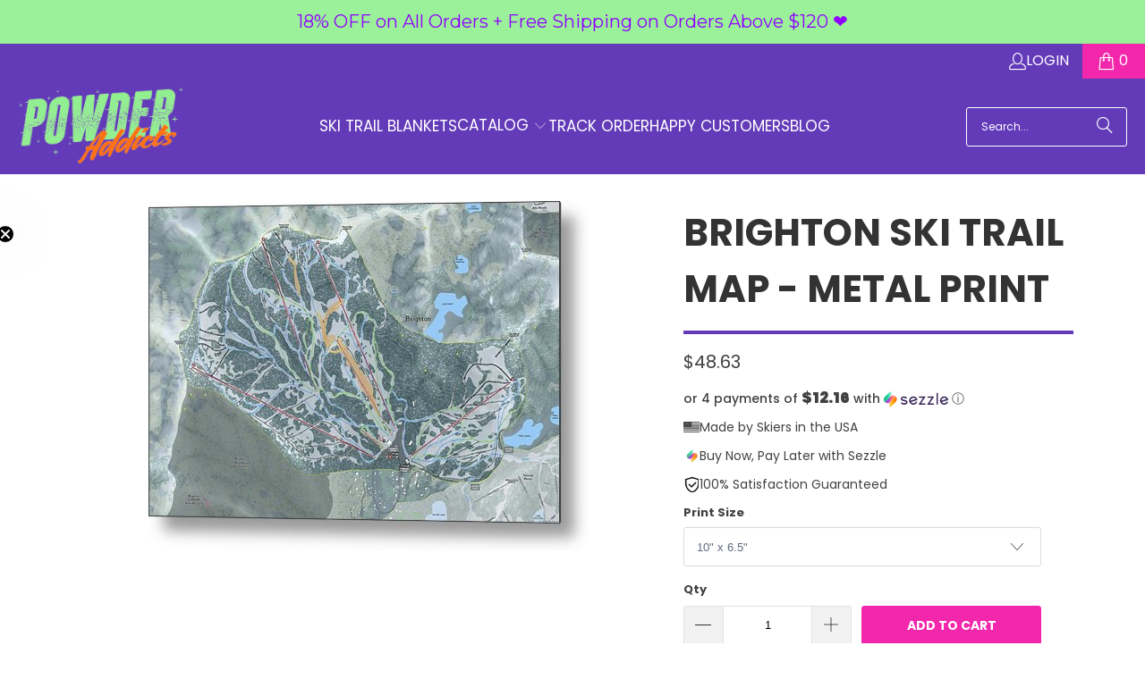

--- FILE ---
content_type: text/javascript; charset=utf-8
request_url: https://www.powderaddicts.com/products/brighton-ski-resort-map-metal-print.js
body_size: 1054
content:
{"id":6561625047083,"title":"Brighton Ski Trail Map - Metal Print","handle":"brighton-ski-resort-map-metal-print","description":"Brighton Ski Resort Map metal print by Powder Addicts.   Bring your artwork to life with the stylish lines and added depth of a metal print.   Your image gets printed directly onto a sheet of 1\/16\" thick aluminum.  The aluminum sheet is offset from the wall by a 3\/4\" thick wooden frame which is attached to the back.  The high gloss of the aluminum sheet complements the rich colors of any image to produce stunning results. \u003cp\u003eSki trail maps provided by MapSynergy. \u003c\/p\u003e\n\u003cp\u003eLearn more at \u003ca href=\"https:\/\/skimap.com\/\" target=\"_blank\"\u003eskimap.com\u003c\/a\u003e\u003c\/p\u003e","published_at":"2021-04-21T11:14:12-06:00","created_at":"2021-04-21T11:14:12-06:00","vendor":"Pixels","type":"Metal Print","tags":["Brighton","discinclude","Matt Liapis","resort:Brighton","Utah"],"price":4863,"price_min":4863,"price_max":12375,"available":true,"price_varies":true,"compare_at_price":null,"compare_at_price_min":0,"compare_at_price_max":0,"compare_at_price_varies":false,"variants":[{"id":39320482349099,"title":"10\" x 6.5\"","option1":"10\" x 6.5\"","option2":null,"option3":null,"sku":"artworkid[36681562]-productid[metalprint]-imagewidth[10]-imageheight[6.5]","requires_shipping":true,"taxable":true,"featured_image":{"id":28030769758251,"product_id":6561625047083,"position":1,"created_at":"2021-04-21T11:14:16-06:00","updated_at":"2021-04-21T11:14:16-06:00","alt":"Brighton Ski Trail Map - Metal Print - Powderaddicts","width":492,"height":392,"src":"https:\/\/cdn.shopify.com\/s\/files\/1\/1461\/0552\/products\/brighton-bigeps-powder-addicts.jpg?v=1619025256","variant_ids":[39320482349099,39320482381867,39320482414635,39320482447403,39320482480171,39320482512939,39320482545707]},"available":true,"name":"Brighton Ski Trail Map - Metal Print - 10\" x 6.5\"","public_title":"10\" x 6.5\"","options":["10\" x 6.5\""],"price":4863,"weight":454,"compare_at_price":null,"inventory_quantity":0,"inventory_management":null,"inventory_policy":"continue","barcode":null,"featured_media":{"alt":"Brighton Ski Trail Map - Metal Print - Powderaddicts","id":20325995872299,"position":1,"preview_image":{"aspect_ratio":1.255,"height":392,"width":492,"src":"https:\/\/cdn.shopify.com\/s\/files\/1\/1461\/0552\/products\/brighton-bigeps-powder-addicts.jpg?v=1619025256"}},"requires_selling_plan":false,"selling_plan_allocations":[]},{"id":39320482381867,"title":"12\" x 8\"","option1":"12\" x 8\"","option2":null,"option3":null,"sku":"artworkid[36681562]-productid[metalprint]-imagewidth[12]-imageheight[8]","requires_shipping":true,"taxable":true,"featured_image":{"id":28030769758251,"product_id":6561625047083,"position":1,"created_at":"2021-04-21T11:14:16-06:00","updated_at":"2021-04-21T11:14:16-06:00","alt":"Brighton Ski Trail Map - Metal Print - Powderaddicts","width":492,"height":392,"src":"https:\/\/cdn.shopify.com\/s\/files\/1\/1461\/0552\/products\/brighton-bigeps-powder-addicts.jpg?v=1619025256","variant_ids":[39320482349099,39320482381867,39320482414635,39320482447403,39320482480171,39320482512939,39320482545707]},"available":true,"name":"Brighton Ski Trail Map - Metal Print - 12\" x 8\"","public_title":"12\" x 8\"","options":["12\" x 8\""],"price":4863,"weight":454,"compare_at_price":null,"inventory_quantity":0,"inventory_management":null,"inventory_policy":"continue","barcode":null,"featured_media":{"alt":"Brighton Ski Trail Map - Metal Print - Powderaddicts","id":20325995872299,"position":1,"preview_image":{"aspect_ratio":1.255,"height":392,"width":492,"src":"https:\/\/cdn.shopify.com\/s\/files\/1\/1461\/0552\/products\/brighton-bigeps-powder-addicts.jpg?v=1619025256"}},"requires_selling_plan":false,"selling_plan_allocations":[]},{"id":39320482414635,"title":"14\" x 9.5\"","option1":"14\" x 9.5\"","option2":null,"option3":null,"sku":"artworkid[36681562]-productid[metalprint]-imagewidth[14]-imageheight[9.5]","requires_shipping":true,"taxable":true,"featured_image":{"id":28030769758251,"product_id":6561625047083,"position":1,"created_at":"2021-04-21T11:14:16-06:00","updated_at":"2021-04-21T11:14:16-06:00","alt":"Brighton Ski Trail Map - Metal Print - Powderaddicts","width":492,"height":392,"src":"https:\/\/cdn.shopify.com\/s\/files\/1\/1461\/0552\/products\/brighton-bigeps-powder-addicts.jpg?v=1619025256","variant_ids":[39320482349099,39320482381867,39320482414635,39320482447403,39320482480171,39320482512939,39320482545707]},"available":true,"name":"Brighton Ski Trail Map - Metal Print - 14\" x 9.5\"","public_title":"14\" x 9.5\"","options":["14\" x 9.5\""],"price":5175,"weight":454,"compare_at_price":null,"inventory_quantity":0,"inventory_management":null,"inventory_policy":"continue","barcode":null,"featured_media":{"alt":"Brighton Ski Trail Map - Metal Print - Powderaddicts","id":20325995872299,"position":1,"preview_image":{"aspect_ratio":1.255,"height":392,"width":492,"src":"https:\/\/cdn.shopify.com\/s\/files\/1\/1461\/0552\/products\/brighton-bigeps-powder-addicts.jpg?v=1619025256"}},"requires_selling_plan":false,"selling_plan_allocations":[]},{"id":39320482447403,"title":"16\" x 10.5\"","option1":"16\" x 10.5\"","option2":null,"option3":null,"sku":"artworkid[36681562]-productid[metalprint]-imagewidth[16]-imageheight[10.5]","requires_shipping":true,"taxable":true,"featured_image":{"id":28030769758251,"product_id":6561625047083,"position":1,"created_at":"2021-04-21T11:14:16-06:00","updated_at":"2021-04-21T11:14:16-06:00","alt":"Brighton Ski Trail Map - Metal Print - Powderaddicts","width":492,"height":392,"src":"https:\/\/cdn.shopify.com\/s\/files\/1\/1461\/0552\/products\/brighton-bigeps-powder-addicts.jpg?v=1619025256","variant_ids":[39320482349099,39320482381867,39320482414635,39320482447403,39320482480171,39320482512939,39320482545707]},"available":true,"name":"Brighton Ski Trail Map - Metal Print - 16\" x 10.5\"","public_title":"16\" x 10.5\"","options":["16\" x 10.5\""],"price":5625,"weight":907,"compare_at_price":null,"inventory_quantity":0,"inventory_management":null,"inventory_policy":"continue","barcode":null,"featured_media":{"alt":"Brighton Ski Trail Map - Metal Print - Powderaddicts","id":20325995872299,"position":1,"preview_image":{"aspect_ratio":1.255,"height":392,"width":492,"src":"https:\/\/cdn.shopify.com\/s\/files\/1\/1461\/0552\/products\/brighton-bigeps-powder-addicts.jpg?v=1619025256"}},"requires_selling_plan":false,"selling_plan_allocations":[]},{"id":39320482480171,"title":"20\" x 13.5\"","option1":"20\" x 13.5\"","option2":null,"option3":null,"sku":"artworkid[36681562]-productid[metalprint]-imagewidth[20]-imageheight[13.5]","requires_shipping":true,"taxable":true,"featured_image":{"id":28030769758251,"product_id":6561625047083,"position":1,"created_at":"2021-04-21T11:14:16-06:00","updated_at":"2021-04-21T11:14:16-06:00","alt":"Brighton Ski Trail Map - Metal Print - Powderaddicts","width":492,"height":392,"src":"https:\/\/cdn.shopify.com\/s\/files\/1\/1461\/0552\/products\/brighton-bigeps-powder-addicts.jpg?v=1619025256","variant_ids":[39320482349099,39320482381867,39320482414635,39320482447403,39320482480171,39320482512939,39320482545707]},"available":true,"name":"Brighton Ski Trail Map - Metal Print - 20\" x 13.5\"","public_title":"20\" x 13.5\"","options":["20\" x 13.5\""],"price":7625,"weight":907,"compare_at_price":null,"inventory_quantity":0,"inventory_management":null,"inventory_policy":"continue","barcode":null,"featured_media":{"alt":"Brighton Ski Trail Map - Metal Print - Powderaddicts","id":20325995872299,"position":1,"preview_image":{"aspect_ratio":1.255,"height":392,"width":492,"src":"https:\/\/cdn.shopify.com\/s\/files\/1\/1461\/0552\/products\/brighton-bigeps-powder-addicts.jpg?v=1619025256"}},"requires_selling_plan":false,"selling_plan_allocations":[]},{"id":39320482512939,"title":"24\" x 16\"","option1":"24\" x 16\"","option2":null,"option3":null,"sku":"artworkid[36681562]-productid[metalprint]-imagewidth[24]-imageheight[16]","requires_shipping":true,"taxable":true,"featured_image":{"id":28030769758251,"product_id":6561625047083,"position":1,"created_at":"2021-04-21T11:14:16-06:00","updated_at":"2021-04-21T11:14:16-06:00","alt":"Brighton Ski Trail Map - Metal Print - Powderaddicts","width":492,"height":392,"src":"https:\/\/cdn.shopify.com\/s\/files\/1\/1461\/0552\/products\/brighton-bigeps-powder-addicts.jpg?v=1619025256","variant_ids":[39320482349099,39320482381867,39320482414635,39320482447403,39320482480171,39320482512939,39320482545707]},"available":true,"name":"Brighton Ski Trail Map - Metal Print - 24\" x 16\"","public_title":"24\" x 16\"","options":["24\" x 16\""],"price":9625,"weight":1361,"compare_at_price":null,"inventory_quantity":0,"inventory_management":null,"inventory_policy":"continue","barcode":null,"featured_media":{"alt":"Brighton Ski Trail Map - Metal Print - Powderaddicts","id":20325995872299,"position":1,"preview_image":{"aspect_ratio":1.255,"height":392,"width":492,"src":"https:\/\/cdn.shopify.com\/s\/files\/1\/1461\/0552\/products\/brighton-bigeps-powder-addicts.jpg?v=1619025256"}},"requires_selling_plan":false,"selling_plan_allocations":[]},{"id":39320482545707,"title":"30\" x 20\"","option1":"30\" x 20\"","option2":null,"option3":null,"sku":"artworkid[36681562]-productid[metalprint]-imagewidth[30]-imageheight[20]","requires_shipping":true,"taxable":true,"featured_image":{"id":28030769758251,"product_id":6561625047083,"position":1,"created_at":"2021-04-21T11:14:16-06:00","updated_at":"2021-04-21T11:14:16-06:00","alt":"Brighton Ski Trail Map - Metal Print - Powderaddicts","width":492,"height":392,"src":"https:\/\/cdn.shopify.com\/s\/files\/1\/1461\/0552\/products\/brighton-bigeps-powder-addicts.jpg?v=1619025256","variant_ids":[39320482349099,39320482381867,39320482414635,39320482447403,39320482480171,39320482512939,39320482545707]},"available":true,"name":"Brighton Ski Trail Map - Metal Print - 30\" x 20\"","public_title":"30\" x 20\"","options":["30\" x 20\""],"price":12375,"weight":2268,"compare_at_price":null,"inventory_quantity":0,"inventory_management":null,"inventory_policy":"continue","barcode":null,"featured_media":{"alt":"Brighton Ski Trail Map - Metal Print - Powderaddicts","id":20325995872299,"position":1,"preview_image":{"aspect_ratio":1.255,"height":392,"width":492,"src":"https:\/\/cdn.shopify.com\/s\/files\/1\/1461\/0552\/products\/brighton-bigeps-powder-addicts.jpg?v=1619025256"}},"requires_selling_plan":false,"selling_plan_allocations":[]}],"images":["\/\/cdn.shopify.com\/s\/files\/1\/1461\/0552\/products\/brighton-bigeps-powder-addicts.jpg?v=1619025256"],"featured_image":"\/\/cdn.shopify.com\/s\/files\/1\/1461\/0552\/products\/brighton-bigeps-powder-addicts.jpg?v=1619025256","options":[{"name":"Print Size","position":1,"values":["10\" x 6.5\"","12\" x 8\"","14\" x 9.5\"","16\" x 10.5\"","20\" x 13.5\"","24\" x 16\"","30\" x 20\""]}],"url":"\/products\/brighton-ski-resort-map-metal-print","media":[{"alt":"Brighton Ski Trail Map - Metal Print - Powderaddicts","id":20325995872299,"position":1,"preview_image":{"aspect_ratio":1.255,"height":392,"width":492,"src":"https:\/\/cdn.shopify.com\/s\/files\/1\/1461\/0552\/products\/brighton-bigeps-powder-addicts.jpg?v=1619025256"},"aspect_ratio":1.255,"height":392,"media_type":"image","src":"https:\/\/cdn.shopify.com\/s\/files\/1\/1461\/0552\/products\/brighton-bigeps-powder-addicts.jpg?v=1619025256","width":492}],"requires_selling_plan":false,"selling_plan_groups":[]}

--- FILE ---
content_type: text/javascript;charset=utf-8
request_url: https://assets.cloudlift.app/api/assets/options.js?shop=powderaddicts.myshopify.com
body_size: 8171
content:
window.Cloudlift = window.Cloudlift || {};window.Cloudlift.options = { config: {"app":"options","shop":"powderaddicts.myshopify.com","url":"https://www.powderaddicts.com","api":"https://api.cloudlift.app","assets":"https://cdn.jsdelivr.net/gh/cloudlift-app/cdn@0.15.24","mode":"prod","currencyFormats":{"moneyFormat":"${{amount}}","moneyWithCurrencyFormat":"${{amount}} USD"},"resources":["https://cdn.jsdelivr.net/gh/cloudlift-app/cdn@0.15.24/static/app-options.css","https://cdn.jsdelivr.net/gh/cloudlift-app/cdn@0.15.24/static/app-options.js"],"locale":"en","i18n":{"product.options.ai.generated.label":"Generated Images","product.options.text.align.right":"Text align right","product.options.discount.button":"Apply","product.options.discount.invalid":"Enter a valid discount code","product.options.library.button":"Select image","product.options.validity.dateMax":"Please enter a date before {max}","product.options.tabs.next":"Next","product.options.free":"FREE","product.options.ai.loading.generating":"Generating your image...","product.options.ai.removebg.button":"Remove Background","product.options.validity.upload.required":"Please upload a file","product.options.item.modal.title":"Update cart item?","product.options.item.modal.update":"Update","product.options.library.categories.button":"Show categories","product.options.tabs.previous":"Previous","product.options.validity.rangeOverflow":"Max allowed value {max}","product.options.file.link":"\uD83D\uDD17","product.options.ai.edit.placeholder":"Describe how to edit the image...","product.options.ai.update.button":"Update Image","product.options.bundle.hide":"Hide","product.options.text.style.bold":"Text bold","product.options.ai.edit.button":"Edit Image","product.options.validity.patternMismatch":"Please enter text to match: {pattern}","product.options.text.fontSize":"Text size","product.options.library.categories.label":"Categories","product.options.bundle.items":"items","product.options.ai.removebg.removed":"Background Removed","product.options.ai.button.generate":"Generate","product.options.validity.upload.max":"Maximum allowed file size is {max} MB","product.options.validity.rangeUnderflow":"Min allowed value {min}","product.options.text.style.italic":"Text italic","product.options.ai.prompt.placeholder":"Describe the image...","product.options.library.search.empty":"No results found","product.options.text.align.center":"Text center","product.options.ai.loading.editing":"Editing image...","product.options.discount.placeholder":"Discount code","product.options.ai.load_more":"Load More","product.options.validity.valueMissing":"Please enter a value","product.options.validity.tooLong":"Please enter less than {max} characters","product.options.ai.button.edit":"Edit Image","product.options.ai.edit.indicator":"Editing image","product.options.bundle.show":"Show","product.options.library.search.placeholder":"Search images","product.options.validity.selectMax":"Please select at most {max}","product.options.discount.valid":"Discount is applied at checkout","product.options.item.edit":"Edit ⚙️","product.options.item.modal.add":"Add new","product.options.validity.dateMin":"Please enter a date after {min}","product.options.library.images.button":"More images","product.options.validity.tooShort":"Please enter at least {min} characters","product.options.validity.selectMin":"Please select at least {min}","product.options.text.align.left":"Text align left"},"level":2,"version":"0.12.124","setup":true,"themeId":"129576009771","autoGallerySelector":".gallery-wrap","locationMode":0,"selector":"","position":"beforebegin","previewLocationMode":0,"previewSelector":"","previewImgParent":1,"previewImgParentSelector":"","previewImgMainSelector":".product_gallery img","previewImgThumbnailSelector":".product-gallery__thumbnails img","itemImgParentSelector":"[data-cart-item]","previewSticky":false,"previewStickyMobile":"overlay","previewStickyMobileSize":25,"priceDraft":true,"priceDraftTitle":"","priceDraftShipping":false,"priceDraftTaxFree":false,"priceDraftRetention":3,"priceProductId":"","priceProductHandle":"","priceVariantId":"","priceVariantValue":0.01,"checkout":true,"checkoutConfig":{"debug":false,"update":false,"key":"249636257"},"currencyConvert":true,"autoFulfil":false,"priceWeight":false,"extensions":"","theme":{},"css":"","fonts":[{"name":"Roboto","files":{"bold":"http://fonts.gstatic.com/s/roboto/v20/KFOlCnqEu92Fr1MmWUlvAx05IsDqlA.ttf","italic":"http://fonts.gstatic.com/s/roboto/v20/KFOkCnqEu92Fr1Mu52xPKTM1K9nz.ttf","regular":"http://fonts.gstatic.com/s/roboto/v20/KFOmCnqEu92Fr1Me5WZLCzYlKw.ttf","bold_italic":"http://fonts.gstatic.com/s/roboto/v20/KFOjCnqEu92Fr1Mu51TzBhc9AMX6lJBP.ttf"},"type":1},{"name":"Montserrat","files":{"bold":"http://fonts.gstatic.com/s/montserrat/v15/JTURjIg1_i6t8kCHKm45_dJE7g7J_950vCo.ttf","italic":"http://fonts.gstatic.com/s/montserrat/v15/JTUQjIg1_i6t8kCHKm459WxhziTn89dtpQ.ttf","regular":"http://fonts.gstatic.com/s/montserrat/v15/JTUSjIg1_i6t8kCHKm45xW5rygbi49c.ttf","bold_italic":"http://fonts.gstatic.com/s/montserrat/v15/JTUPjIg1_i6t8kCHKm459WxZcgvD-_xxrCq7qg.ttf"},"type":1},{"name":"Rock Salt","files":{"regular":"http://fonts.gstatic.com/s/rocksalt/v11/MwQ0bhv11fWD6QsAVOZbsEk7hbBWrA.ttf"},"type":1},{"name":"Lato","files":{"bold":"http://fonts.gstatic.com/s/lato/v17/S6u9w4BMUTPHh6UVew-FGC_p9dw.ttf","italic":"http://fonts.gstatic.com/s/lato/v17/S6u8w4BMUTPHjxswWyWrFCbw7A.ttf","regular":"http://fonts.gstatic.com/s/lato/v17/S6uyw4BMUTPHvxk6XweuBCY.ttf","bold_italic":"http://fonts.gstatic.com/s/lato/v17/S6u_w4BMUTPHjxsI5wqPHA3s5dwt7w.ttf"},"type":1},{"name":"Open Sans","files":{"bold":"http://fonts.gstatic.com/s/opensans/v18/mem5YaGs126MiZpBA-UN7rg-VeJoCqeDjg.ttf","italic":"http://fonts.gstatic.com/s/opensans/v18/mem6YaGs126MiZpBA-UFUJ0ef8xkA76a.ttf","regular":"http://fonts.gstatic.com/s/opensans/v18/mem8YaGs126MiZpBA-U1UpcaXcl0Aw.ttf","bold_italic":"http://fonts.gstatic.com/s/opensans/v18/memnYaGs126MiZpBA-UFUKWiUOhsKKKTjrPW.ttf"},"type":1},{"name":"Oswald","files":{"bold":"http://fonts.gstatic.com/s/oswald/v36/TK3_WkUHHAIjg75cFRf3bXL8LICs1xZogUFoZAaRliE.ttf","regular":"http://fonts.gstatic.com/s/oswald/v36/TK3_WkUHHAIjg75cFRf3bXL8LICs1_FvgUFoZAaRliE.ttf"},"type":1}],"configs":[{"uuid":"clpxdrvizbkk","styles":{"label-color":"#555","input-color-selected":"#374151","css":".cl-po--swatch.cl-po--large {\n    width: 100px;\n    height: 100px;\n}","option-font-size":"16px","input-background-color-selected":"#fff","input-background-color":"#fff","label-font-size":"18px","input-text-color":"#374151","input-border-color":"#d1d5db","font-family":"-apple-system, BlinkMacSystemFont, 'Segoe UI', Roboto,\nHelvetica, Arial, sans-serif, 'Apple Color Emoji', 'Segoe UI Emoji',\n'Segoe UI Symbol'","input-color":"#374151","info-icon-color":"#333","option-border-radius":"6px","input-border-color-focus":"#374151"},"theme":"default","css":"#clpxdrvizbkk .cl-po--wrapper{font-family:-apple-system,BlinkMacSystemFont,'Segoe UI',Roboto,Helvetica,Arial,sans-serif,'Apple Color Emoji','Segoe UI Emoji','Segoe UI Symbol'}#clpxdrvizbkk .cl-po--label{color:#555;font-size:18px;margin-bottom:5px}#clpxdrvizbkk .cl-po--info{width:18px;height:18px;background-color:#333}#clpxdrvizbkk .cl-po--help{color:#637381;font-size:14px}#clpxdrvizbkk .cl-po--option{color:#374151;margin-bottom:20px;font-size:16px}#clpxdrvizbkk .cl-po--input{color:#374151;background-color:#fff;font-size:16px;border-width:1px;border-color:#d1d5db;border-radius:6px;box-shadow:rgba(0,0,0,0) 0 0 0 0,rgba(0,0,0,0) 0 0 0 0,rgba(0,0,0,0.05) 0 1px 2px 0}#clpxdrvizbkk .cl-po--input:focus{outline:2px solid transparent;outline-offset:2px;box-shadow:#fff 0 0 0 0,#374151 0 0 0 1px,rgba(0,0,0,0.05) 0 1px 2px 0;border-color:#374151}#clpxdrvizbkk .cl-po--input.cl-po--invalid:focus{box-shadow:#fff 0 0 0 0,#c44e47 0 0 0 1px,rgba(0,0,0,0.05) 0 1px 2px 0;border-color:#c44e47}#clpxdrvizbkk .cl-po--swatch{background-color:#fff;border-width:1px;border-color:#d1d5db;border-radius:6px;box-shadow:rgba(0,0,0,0) 0 0 0 0,rgba(0,0,0,0) 0 0 0 0,rgba(0,0,0,0.05) 0 1px 2px 0}#clpxdrvizbkk .cl-po--input:checked+.cl-po--swatch-button{background-color:#fff;color:#374151}#clpxdrvizbkk input[type=radio]:checked+.cl-po--swatch,#clpxdrvizbkk input[type=checkbox]:checked+.cl-po--swatch{outline:2px solid transparent;outline-offset:2px;box-shadow:#fff 0 0 0 0,#374151 0 0 0 1px,rgba(0,0,0,0.05) 0 1px 2px 0;border-color:#374151}#clpxdrvizbkk input[type=checkbox]:checked.cl-po--input,#clpxdrvizbkk input[type=radio]:checked.cl-po--input{border-color:transparent;background-color:#374151}#clpxdrvizbkk .cl-po--option .choices__inner{color:#374151;background-color:#fff;border-width:1px;border-color:#d1d5db;border-radius:6px;box-shadow:rgba(0,0,0,0) 0 0 0 0,rgba(0,0,0,0) 0 0 0 0,rgba(0,0,0,0.05) 0 1px 2px 0}#clpxdrvizbkk .cl-po--option .choices.is-focused:not(.is-open) .choices__inner{outline:2px solid transparent;outline-offset:2px;box-shadow:#fff 0 0 0 0,#374151 0 0 0 1px,rgba(0,0,0,0.05) 0 1px 2px 0;border-color:#374151}#clpxdrvizbkk .cl-po--option .choices__list--multiple .choices__item{color:#374151;background-color:#fff;border-radius:6px;border:1px solid #d1d5db}#clpxdrvizbkk .cl-po--option .choices__list--multiple .choices__item.is-highlighted{color:#374151;background-color:#fff;border:1px solid #374151}#clpxdrvizbkk .cl-po--option .choices[data-type*=select-multiple] .choices__button{color:#374151;border-left:1px solid #d1d5db}#clpxdrvizbkk .cl-po--text-editor,#clpxdrvizbkk .cl-po--collapse.cl-po--edit{--text-editor-color:#374151}#clpxdrvizbkk .cl-po--text-editor .cl-po--swatch-button.selected{outline:2px solid transparent;outline-offset:2px;box-shadow:#fff 0 0 0 0,#374151 0 0 0 1px,rgba(0,0,0,0.05) 0 1px 2px 0;border-color:#374151;background-color:#fff;--text-editor-color:#374151}#clpxdrvizbkk .cl-po--collapse.cl-po--edit{border-left:1px solid #d1d5db;border-right:1px solid #d1d5db;border-bottom-color:#d1d5db}#clpxdrvizbkk .cl-po--collapse.cl-po--edit .cl-po--edit-label{color:#637381}#clpxdrvizbkk .cl-po--collapse.cl-po--edit:not(.cl-po--open){border-bottom:1px solid #d1d5db;border-bottom-left-radius:6px;border-bottom-right-radius:6px}#clpxdrvizbkk .cl-po--invalid{border-color:#c44e47}#clpxdrvizbkk .cl-po--errors{margin-top:10px}#clpxdrvizbkk .cl-po--error{font-size:16px;font-family:-apple-system,BlinkMacSystemFont,'Segoe UI',Roboto,Helvetica,Arial,sans-serif,'Apple Color Emoji','Segoe UI Emoji','Segoe UI Symbol';color:#fff;background-color:#c44e47;border-color:#b7423b;border-radius:6px}#clpxdrvizbkk .cl-po--collapse{color:#555;font-size:18px}#clpxdrvizbkk .cl-po--collapse:before{width:22px;height:22px}#clpxdrvizbkk .cl-po--panel{border-width:1px;border-color:#d1d5db;border-bottom-left-radius:6px;border-bottom-right-radius:6px;box-shadow:rgba(0,0,0,0) 0 0 0 0,rgba(0,0,0,0) 0 0 0 0,rgba(0,0,0,0.05) 0 1px 2px 0}#clpxdrvizbkk .cl-po--swatch.cl-po--large{width:100px;height:100px}","variantOption":false,"variantOptions":[],"options":[{"name":"Select Your Favorite Ski Resort Map","type":"select","label":"Select Your Favorite Ski Resort Map From Here\uD83D\uDC47!","value":"","required":true,"conditions":[],"params":{"textValueSelect":"Not selected yet ❌","validationMsg":"","textClean":"","autocomplete":"","priceTextClean":"","pattern":"","labelPriceText":false,"valuePriceText":true,"groupDelimiter":"","help":"","priceTemplate":"","labelValueText":false,"exclude":false,"placeholder":"","info":"<div style=\"\n  font-family: 'Barcelona', 'Arial', sans-serif;\n  font-size:14px;\n  line-height:1.5;\n  color:#ffffff;\n  background-color:#000000;\n  border:2px solid #000000;\n  border-radius:8px;\n  padding:8px 10px;\n  display:inline-block;\n\">\n  \uD83C\uDFD4️ <strong>Please select your favorite ski resort map!</strong> \uD83C\uDFBF  \n  <br>✨ Format: <em>\"State: Ski Resort Name\"</em>  \n  <br>Example: <strong>Colorado: Vail</strong> ⛷️  \n  <br><br>If your resort name is not listed, please select \n  <strong>Resort Not Listed (Enter Manually)!\"</strong> and enter it manually below. \uD83C\uDFDE️\n</div>\n"},"list":"ol00017951"},{"name":"Custom Resort Name","type":"text","label":"Enter your resort name like (UT: Alta)","value":"","required":true,"conditions":[{"data":"options","field":"Select Your Favorite Ski Resort Map","operator":"equals","value":"Resort Not Listed (Enter Manually)!"}],"params":{"help":"","validationMsg":"","priceTemplate":"","textClean":"","autocomplete":"","priceTextClean":"","pattern":"","labelPriceText":false,"placeholder":"Type your resort name here...","info":""}},{"name":"Select Your Favorite Pattern","type":"img-swatch","label":"Select Your Favorite Pattern From Here\uD83D\uDC47!","value":"","required":true,"conditions":[],"params":{"imgTooltip":true,"grow":false,"validationMsg":"","shape":"circle","textClean":"","autocomplete":"","priceTextClean":"","pattern":"","labelPriceText":false,"toggle":true,"valuePriceText":true,"help":"","imgText":false,"size":"medium","priceTemplate":"","labelValueText":false,"exclude":false,"placeholder":"","items":null,"info":"<p style=\"\n  font-family: 'Barcelona', 'Arial', sans-serif;\n  font-size: 15px;\n  color: #ffffff;\n  text-shadow: 1px 1px 2px #000000;\n  background-color: #000000;\n  border: 2px solid #000000;\n  border-radius: 6px;\n  padding: 8px 12px;\n  display: inline-block;\n\">\n  \uD83C\uDFA8 Please select your favorite template design.<br>\n  <small>Example: Abstract Foggy Mountain or Neon Fluid Waves</small>\n</p>","multiSelect":false},"values":[{"value":"Abstract Foggy Mountain","text":"","img":"https://cdn.shopify.com/s/files/1/1461/0552/files/a_xw3t_Abstract_20Foggy_20Mountain.png"},{"value":"Abstract Geometric Mountains","text":"","img":"https://cdn.shopify.com/s/files/1/1461/0552/files/a_7BFl_Abstract_20Geometric_20Mountains.jpg"},{"value":"Army Camouflage Pattern","text":"","img":"https://cdn.shopify.com/s/files/1/1461/0552/files/a_Q19C_Army_20Camouflage_20Pattern.jpg"},{"value":"Leopard Print Pattern","text":"","img":"https://cdn.shopify.com/s/files/1/1461/0552/files/a_B30S_Leopard_20Print_20Pattern.jpg"},{"value":"Neon Fluid Waves","text":"","img":"https://cdn.shopify.com/s/files/1/1461/0552/files/a_fdPH_Neon_20Fluid_20Waves.png"},{"value":"Neon Mountain","text":"","img":"https://cdn.shopify.com/s/files/1/1461/0552/files/a_8CcA_Neon_20Mountain.jpg"},{"value":"Pop Art Brush Strokes","text":"","img":"https://cdn.shopify.com/s/files/1/1461/0552/files/a_t6It_Pop_20Art_20Brush_20Strokes.jpg"},{"value":"Stained Glass","text":"","img":"https://cdn.shopify.com/s/files/1/1461/0552/files/a_xKnv_Stained_20Glass.png"},{"value":"Towering Mountain","text":"","img":"https://cdn.shopify.com/s/files/1/1461/0552/files/a_DNJX_Towering_20Mountain.jpg"},{"value":"Watercolor Misty Mountain","text":"","img":"https://cdn.shopify.com/s/files/1/1461/0552/files/a_g2s7_Watercolor_20Misty_20Mountain.jpg"}]}],"lists":["ol00017951"],"targetMode":0,"conditionMode":1,"product":{"id":"7716800528427","title":"Ski Resort Map Reversible Snug Hoodie.","handle":"ski-resort-map-reversible-snug-hoodie","type":"product","quantity":1},"conditions":[],"preview":true,"previewConfig":{"name":"Main","position":1,"export":false,"exportConfig":{"original":false,"originalProperty":"_original","thumbnail":true,"thumbnailProperty":"_preview","thumbnailWidth":500,"thumbnailHeight":500,"crop":false,"cropConfig":{"valid":false}},"width":1500,"height":1500,"layers":[{"name":"product","type":"product","conditions":[],"params":{"excludeThumbnail":false,"rotatable":false,"resizable":false,"interactive":false,"autoScaleRatio":true,"interactiveBox":false,"excludeOriginal":false,"autoCenterV":true,"autoScaleOverlay":false,"autoScale":true,"scaleX":1.0,"interactiveColor":"","scaleY":1.0,"refRect":false,"autoScaleMax":true,"x":0,"variant":false,"autoCenterH":true,"y":0,"autoPos":true,"autoRotate":false}}],"gallery":true,"galleryConfig":{"exclude":[],"excludeVariants":false,"hideThumbnails":false,"hideThumbnailsMobile":false,"pagination":false,"paginationMobile":false,"arrows":false,"previewActive":false,"loader":false,"layout":"bottom"},"views":[]}},{"uuid":"cllizd5mtzcy","styles":{"label-color":"#555","input-color-selected":"#374151","css":".cl-po--swatch.cl-po--large {\n    width: 100px;\n    height: 100px;\n}\n/* Highlight required fields */\n.required-label::after {\n  content: \" *\";\n  color: red;\n  font-weight: bold;\n}","option-font-size":"16px","input-background-color-selected":"#fff","input-background-color":"#fff","label-font-size":"16px","input-text-color":"#374151","input-border-color":"#d1d5db","font-family":"-apple-system, BlinkMacSystemFont, 'Segoe UI', Roboto,\nHelvetica, Arial, sans-serif, 'Apple Color Emoji', 'Segoe UI Emoji',\n'Segoe UI Symbol'","input-color":"#374151","info-icon-color":"#333","option-border-radius":"6px","input-border-color-focus":"#374151"},"theme":"default","css":"#cllizd5mtzcy .cl-po--wrapper{font-family:-apple-system,BlinkMacSystemFont,'Segoe UI',Roboto,Helvetica,Arial,sans-serif,'Apple Color Emoji','Segoe UI Emoji','Segoe UI Symbol'}#cllizd5mtzcy .cl-po--label{color:#555;font-size:16px;margin-bottom:5px}#cllizd5mtzcy .cl-po--info{width:16px;height:16px;background-color:#333}#cllizd5mtzcy .cl-po--help{color:#637381;font-size:12px}#cllizd5mtzcy .cl-po--option{color:#374151;margin-bottom:20px;font-size:16px}#cllizd5mtzcy .cl-po--input{color:#374151;background-color:#fff;font-size:16px;border-width:1px;border-color:#d1d5db;border-radius:6px;box-shadow:rgba(0,0,0,0) 0 0 0 0,rgba(0,0,0,0) 0 0 0 0,rgba(0,0,0,0.05) 0 1px 2px 0}#cllizd5mtzcy .cl-po--input:focus{outline:2px solid transparent;outline-offset:2px;box-shadow:#fff 0 0 0 0,#374151 0 0 0 1px,rgba(0,0,0,0.05) 0 1px 2px 0;border-color:#374151}#cllizd5mtzcy .cl-po--input.cl-po--invalid:focus{box-shadow:#fff 0 0 0 0,#c44e47 0 0 0 1px,rgba(0,0,0,0.05) 0 1px 2px 0;border-color:#c44e47}#cllizd5mtzcy .cl-po--swatch{background-color:#fff;border-width:1px;border-color:#d1d5db;border-radius:6px;box-shadow:rgba(0,0,0,0) 0 0 0 0,rgba(0,0,0,0) 0 0 0 0,rgba(0,0,0,0.05) 0 1px 2px 0}#cllizd5mtzcy .cl-po--input:checked+.cl-po--swatch-button{background-color:#fff;color:#374151}#cllizd5mtzcy input[type=radio]:checked+.cl-po--swatch,#cllizd5mtzcy input[type=checkbox]:checked+.cl-po--swatch{outline:2px solid transparent;outline-offset:2px;box-shadow:#fff 0 0 0 0,#374151 0 0 0 1px,rgba(0,0,0,0.05) 0 1px 2px 0;border-color:#374151}#cllizd5mtzcy input[type=checkbox]:checked.cl-po--input,#cllizd5mtzcy input[type=radio]:checked.cl-po--input{border-color:transparent;background-color:#374151}#cllizd5mtzcy .cl-po--option .choices__inner{color:#374151;background-color:#fff;border-width:1px;border-color:#d1d5db;border-radius:6px;box-shadow:rgba(0,0,0,0) 0 0 0 0,rgba(0,0,0,0) 0 0 0 0,rgba(0,0,0,0.05) 0 1px 2px 0}#cllizd5mtzcy .cl-po--option .choices.is-focused:not(.is-open) .choices__inner{outline:2px solid transparent;outline-offset:2px;box-shadow:#fff 0 0 0 0,#374151 0 0 0 1px,rgba(0,0,0,0.05) 0 1px 2px 0;border-color:#374151}#cllizd5mtzcy .cl-po--option .choices__list--multiple .choices__item{color:#374151;background-color:#fff;border-radius:6px;border:1px solid #d1d5db}#cllizd5mtzcy .cl-po--option .choices__list--multiple .choices__item.is-highlighted{color:#374151;background-color:#fff;border:1px solid #374151}#cllizd5mtzcy .cl-po--option .choices[data-type*=select-multiple] .choices__button{color:#374151;border-left:1px solid #d1d5db}#cllizd5mtzcy .cl-po--text-editor,#cllizd5mtzcy .cl-po--collapse.cl-po--edit{--text-editor-color:#374151}#cllizd5mtzcy .cl-po--text-editor .cl-po--swatch-button.selected{outline:2px solid transparent;outline-offset:2px;box-shadow:#fff 0 0 0 0,#374151 0 0 0 1px,rgba(0,0,0,0.05) 0 1px 2px 0;border-color:#374151;background-color:#fff;--text-editor-color:#374151}#cllizd5mtzcy .cl-po--collapse.cl-po--edit{border-left:1px solid #d1d5db;border-right:1px solid #d1d5db;border-bottom-color:#d1d5db}#cllizd5mtzcy .cl-po--collapse.cl-po--edit .cl-po--edit-label{color:#637381}#cllizd5mtzcy .cl-po--collapse.cl-po--edit:not(.cl-po--open){border-bottom:1px solid #d1d5db;border-bottom-left-radius:6px;border-bottom-right-radius:6px}#cllizd5mtzcy .cl-po--invalid{border-color:#c44e47}#cllizd5mtzcy .cl-po--errors{margin-top:10px}#cllizd5mtzcy .cl-po--error{font-size:14px;font-family:-apple-system,BlinkMacSystemFont,'Segoe UI',Roboto,Helvetica,Arial,sans-serif,'Apple Color Emoji','Segoe UI Emoji','Segoe UI Symbol';color:#fff;background-color:#c44e47;border-color:#b7423b;border-radius:6px}#cllizd5mtzcy .cl-po--collapse{color:#555;font-size:16px}#cllizd5mtzcy .cl-po--collapse:before{width:20px;height:20px}#cllizd5mtzcy .cl-po--panel{border-width:1px;border-color:#d1d5db;border-bottom-left-radius:6px;border-bottom-right-radius:6px;box-shadow:rgba(0,0,0,0) 0 0 0 0,rgba(0,0,0,0) 0 0 0 0,rgba(0,0,0,0.05) 0 1px 2px 0}#cllizd5mtzcy .cl-po--swatch.cl-po--large{width:100px;height:100px}#cllizd5mtzcy .required-label::after{content:\" *\";color:red;font-weight:bold}","js":"document.addEventListener(\"DOMContentLoaded\", function() {\n  const selectField = document.querySelector('select[name=\"Ski Resort Maps\"]');\n  if (!selectField) return;\n\n  // Create a manual input field\n  const manualInput = document.createElement(\"input\");\n  manualInput.type = \"text\";\n  manualInput.placeholder = \"Or enter your resort name manually\";\n  manualInput.style.marginTop = \"10px\";\n  manualInput.style.display = \"none\";\n  manualInput.style.width = \"100%\";\n\n  // Insert after the dropdown\n  selectField.parentNode.insertBefore(manualInput, selectField.nextSibling);\n\n  // Show input only if user selects \"Other\"\n  selectField.addEventListener(\"change\", function() {\n    if (this.value === \"Other\" || this.value === \"Custom\" || this.value === \"\") {\n      manualInput.style.display = \"block\";\n    } else {\n      manualInput.style.display = \"none\";\n      manualInput.value = \"\";\n    }\n  });\n});","variantOption":false,"variantOptions":[],"options":[{"name":"Ski Resort Maps","type":"select","label":"Select Your Favorit Map","value":"","required":true,"conditions":[],"params":{"textValueSelect":"","validationMsg":"","textClean":"","autocomplete":"","priceTextClean":"","pattern":"","labelPriceText":false,"valuePriceText":true,"groupDelimiter":"","help":"<div style=\"font-size:14px;line-height:1.5;color:#2a2a2a;\">\n  \uD83C\uDFD4️ <strong>Hit the slopes in style!</strong>  \n  <br>\uD83C\uDFBF Choose your resort map — or collect them all for bragging rights \uD83D\uDE04\n</div>","priceTemplate":"","labelValueText":false,"exclude":false,"placeholder":"","info":"<span style=\"font-size:13px;line-height:1.3;\">\n  Choose your preferred option carefully. <strong>Colors and patterns may vary slightly</strong> between screens and print runs.\n</span>"},"list":"ol00017945"},{"name":"Enter Resort Name (if not listed)","type":"text","label":"Enter Resort Name (if not listed)","value":"","required":true,"conditions":[{"data":"options","field":"Ski Resort Maps","operator":"equals","value":"? �Other (Not Listed)�"}],"params":{"help":"","validationMsg":"","priceTemplate":"","textClean":"","autocomplete":"","priceTextClean":"","pattern":"","labelPriceText":false,"placeholder":"Type your resort name here...","info":""}},{"name":"Pattern","type":"img-swatch","label":"Select your Favorite Pattern","value":"Patterns","required":true,"conditions":[],"params":{"imgTooltip":true,"grow":true,"validationMsg":"","shape":"rect","maxSelect":10,"textClean":"","autocomplete":"","priceTextClean":"","pattern":"","labelPriceText":false,"toggle":true,"valuePriceText":true,"help":"","imgText":true,"size":"large","priceTemplate":"","labelValueText":false,"exclude":false,"placeholder":"","items":3,"minSelect":1,"info":"","multiSelect":true},"values":[{"value":"1","text":"","img":"https://cdn.shopify.com/s/files/1/1461/0552/files/a_XbUh_surface_p1_Tropical_20red_20hibiscus_20flowers_20in_20a_20seamless_20pattern_2500x2500_90514b0d-4b6f-46af-8723-4a2c95e492ac.png"},{"value":"2","text":"","img":"https://storage.googleapis.com/cloudlift-app-cloud-prod-assets/powderaddicts/a_EYy4_Winter Sports Pattern.jpg"},{"value":"3","text":"","img":"https://cdn.shopify.com/s/files/1/1461/0552/files/a_xw3t_Abstract_20Foggy_20Mountain.png"},{"value":"4","text":"","img":"https://cdn.shopify.com/s/files/1/1461/0552/files/a_7BFl_Abstract_20Geometric_20Mountains.jpg"},{"value":"5","text":"","img":"https://cdn.shopify.com/s/files/1/1461/0552/files/a_Q19C_Army_20Camouflage_20Pattern.jpg"},{"value":"6","text":"","img":"https://cdn.shopify.com/s/files/1/1461/0552/files/a_B30S_Leopard_20Print_20Pattern.jpg"},{"value":"7","text":"","img":"https://cdn.shopify.com/s/files/1/1461/0552/files/a_fdPH_Neon_20Fluid_20Waves.png"},{"value":"8","text":"","img":"https://cdn.shopify.com/s/files/1/1461/0552/files/a_t6It_Pop_20Art_20Brush_20Strokes.jpg"},{"value":"9","text":"","img":"https://cdn.shopify.com/s/files/1/1461/0552/files/a_8CcA_Neon_20Mountain.jpg"},{"value":"10","text":"","img":"https://cdn.shopify.com/s/files/1/1461/0552/files/a_xKnv_Stained_20Glass.png"}]}],"lists":["ol00017945"],"targetMode":1,"conditionMode":1,"product":{"id":"7515096580139","title":"Cannon Mountain, New Hampshire Ski Resort Map Reversible Snug Hoodie","handle":"cannon-mountain-new-hampshire-ski-resort-map-reversible-snug-hoodie","type":"product","quantity":1},"conditions":[{"data":"product","field":"product","operator":"=","products":[{"id":"7515077607467","title":"Attitash Mountain, New Hampshire Ski Resort Map Reversible Snug Hoodie","handle":"attitash-mountain-new-hampshire-ski-resort-map-reversible-snug-hoodie","type":"product","quantity":1},{"id":"7515086880811","title":"Bretton Woods, New Hampshire Ski Resort Map Reversible Snug Hoodie","handle":"bretton-woods-new-hampshire-ski-resort-map-reversible-snug-hoodie","type":"product","quantity":1},{"id":"7515096580139","title":"Cannon Mountain, New Hampshire Ski Resort Map Reversible Snug Hoodie","handle":"cannon-mountain-new-hampshire-ski-resort-map-reversible-snug-hoodie","type":"product","quantity":1},{"id":"7515096612907","title":"Cannon Mountain, New Hampshire Ski Resort Map Youth Reversible Snug Hoodie","handle":"cannon-mountain-new-hampshire-ski-resort-map-youth-reversible-snug-hoodie","type":"product","quantity":1},{"id":"7547702280235","title":"Powder Mountain, Utah Ski Resort Map Reversible Snug Hoodie","handle":"powder-mountain-utah-ski-resort-map-reversible-snug-hoodie","type":"product","quantity":1},{"id":"7601109729323","title":"Powder Mountain, Utah Ski Resort Map Reversible Snug Hoodie","handle":"powder-mountain-utah-ski-resort-map-reversible-snug-hoodie-1","type":"product","quantity":1},{"id":"7601263968299","title":"Powder Mountain, Utah Ski Resort Map Reversible Snug Hoodie","handle":"powder-mountain-utah-ski-resort-map-reversible-snug-hoodie-2","type":"product","quantity":1},{"id":"7601415880747","title":"Powder Mountain, Utah Ski Resort Map Reversible Snug Hoodie","handle":"powder-mountain-utah-ski-resort-map-reversible-snug-hoodie-3","type":"product","quantity":1}]}],"preview":false,"previewConfig":{"name":"Main","position":1,"export":false,"exportConfig":{"original":false,"originalProperty":"_original","thumbnail":true,"thumbnailProperty":"_preview","thumbnailWidth":500,"thumbnailHeight":500,"crop":false,"cropConfig":{"valid":false}},"width":1500,"height":1500,"layers":[{"name":"product","type":"product","conditions":[],"params":{"excludeThumbnail":false,"rotatable":false,"resizable":false,"interactive":false,"autoScaleRatio":true,"interactiveBox":false,"excludeOriginal":false,"autoCenterV":true,"autoScaleOverlay":false,"autoScale":true,"scaleX":1.0,"interactiveColor":"","scaleY":1.0,"refRect":false,"autoScaleMax":true,"x":0,"variant":false,"autoCenterH":true,"y":0,"autoPos":true,"autoRotate":false}}],"gallery":false,"galleryConfig":{"exclude":[],"excludeVariants":false,"hideThumbnails":false,"hideThumbnailsMobile":false,"pagination":false,"paginationMobile":false,"arrows":true,"previewActive":false,"loader":true,"layout":"bottom"},"views":[]}},{"uuid":"cllso0h9cjhc","styles":{"label-color":"#555","input-color-selected":"#374151","option-font-size":"16px","input-background-color-selected":"#fff","input-background-color":"#fff","label-font-size":"18px","input-text-color":"#374151","input-border-color":"#d1d5db","font-family":"-apple-system, BlinkMacSystemFont, 'Segoe UI', Roboto,\nHelvetica, Arial, sans-serif, 'Apple Color Emoji', 'Segoe UI Emoji',\n'Segoe UI Symbol'","input-color":"#374151","info-icon-color":"#333","option-border-radius":"6px","input-border-color-focus":"#374151"},"theme":"default","css":"#cllso0h9cjhc .cl-po--wrapper{font-family:-apple-system,BlinkMacSystemFont,'Segoe UI',Roboto,Helvetica,Arial,sans-serif,'Apple Color Emoji','Segoe UI Emoji','Segoe UI Symbol'}#cllso0h9cjhc .cl-po--label{color:#555;font-size:18px;margin-bottom:5px}#cllso0h9cjhc .cl-po--info{width:18px;height:18px;background-color:#333}#cllso0h9cjhc .cl-po--help{color:#637381;font-size:14px}#cllso0h9cjhc .cl-po--option{color:#374151;margin-bottom:20px;font-size:16px}#cllso0h9cjhc .cl-po--input{color:#374151;background-color:#fff;font-size:16px;border-width:1px;border-color:#d1d5db;border-radius:6px;box-shadow:rgba(0,0,0,0) 0 0 0 0,rgba(0,0,0,0) 0 0 0 0,rgba(0,0,0,0.05) 0 1px 2px 0}#cllso0h9cjhc .cl-po--input:focus{outline:2px solid transparent;outline-offset:2px;box-shadow:#fff 0 0 0 0,#374151 0 0 0 1px,rgba(0,0,0,0.05) 0 1px 2px 0;border-color:#374151}#cllso0h9cjhc .cl-po--input.cl-po--invalid:focus{box-shadow:#fff 0 0 0 0,#c44e47 0 0 0 1px,rgba(0,0,0,0.05) 0 1px 2px 0;border-color:#c44e47}#cllso0h9cjhc .cl-po--swatch{background-color:#fff;border-width:1px;border-color:#d1d5db;border-radius:6px;box-shadow:rgba(0,0,0,0) 0 0 0 0,rgba(0,0,0,0) 0 0 0 0,rgba(0,0,0,0.05) 0 1px 2px 0}#cllso0h9cjhc .cl-po--input:checked+.cl-po--swatch-button{background-color:#fff;color:#374151}#cllso0h9cjhc input[type=radio]:checked+.cl-po--swatch,#cllso0h9cjhc input[type=checkbox]:checked+.cl-po--swatch{outline:2px solid transparent;outline-offset:2px;box-shadow:#fff 0 0 0 0,#374151 0 0 0 1px,rgba(0,0,0,0.05) 0 1px 2px 0;border-color:#374151}#cllso0h9cjhc input[type=checkbox]:checked.cl-po--input,#cllso0h9cjhc input[type=radio]:checked.cl-po--input{border-color:transparent;background-color:#374151}#cllso0h9cjhc .cl-po--option .choices__inner{color:#374151;background-color:#fff;border-width:1px;border-color:#d1d5db;border-radius:6px;box-shadow:rgba(0,0,0,0) 0 0 0 0,rgba(0,0,0,0) 0 0 0 0,rgba(0,0,0,0.05) 0 1px 2px 0}#cllso0h9cjhc .cl-po--option .choices.is-focused:not(.is-open) .choices__inner{outline:2px solid transparent;outline-offset:2px;box-shadow:#fff 0 0 0 0,#374151 0 0 0 1px,rgba(0,0,0,0.05) 0 1px 2px 0;border-color:#374151}#cllso0h9cjhc .cl-po--option .choices__list--multiple .choices__item{color:#374151;background-color:#fff;border-radius:6px;border:1px solid #d1d5db}#cllso0h9cjhc .cl-po--option .choices__list--multiple .choices__item.is-highlighted{color:#374151;background-color:#fff;border:1px solid #374151}#cllso0h9cjhc .cl-po--option .choices[data-type*=select-multiple] .choices__button{color:#374151;border-left:1px solid #d1d5db}#cllso0h9cjhc .cl-po--text-editor,#cllso0h9cjhc .cl-po--collapse.cl-po--edit{--text-editor-color:#374151}#cllso0h9cjhc .cl-po--text-editor .cl-po--swatch-button.selected{outline:2px solid transparent;outline-offset:2px;box-shadow:#fff 0 0 0 0,#374151 0 0 0 1px,rgba(0,0,0,0.05) 0 1px 2px 0;border-color:#374151;background-color:#fff;--text-editor-color:#374151}#cllso0h9cjhc .cl-po--collapse.cl-po--edit{border-left:1px solid #d1d5db;border-right:1px solid #d1d5db;border-bottom-color:#d1d5db}#cllso0h9cjhc .cl-po--collapse.cl-po--edit .cl-po--edit-label{color:#637381}#cllso0h9cjhc .cl-po--collapse.cl-po--edit:not(.cl-po--open){border-bottom:1px solid #d1d5db;border-bottom-left-radius:6px;border-bottom-right-radius:6px}#cllso0h9cjhc .cl-po--invalid{border-color:#c44e47}#cllso0h9cjhc .cl-po--errors{margin-top:10px}#cllso0h9cjhc .cl-po--error{font-size:16px;font-family:-apple-system,BlinkMacSystemFont,'Segoe UI',Roboto,Helvetica,Arial,sans-serif,'Apple Color Emoji','Segoe UI Emoji','Segoe UI Symbol';color:#fff;background-color:#c44e47;border-color:#b7423b;border-radius:6px}#cllso0h9cjhc .cl-po--collapse{color:#555;font-size:18px}#cllso0h9cjhc .cl-po--collapse:before{width:22px;height:22px}#cllso0h9cjhc .cl-po--panel{border-width:1px;border-color:#d1d5db;border-bottom-left-radius:6px;border-bottom-right-radius:6px;box-shadow:rgba(0,0,0,0) 0 0 0 0,rgba(0,0,0,0) 0 0 0 0,rgba(0,0,0,0.05) 0 1px 2px 0}","variantOption":false,"variantOptions":[],"options":[{"name":"ski_resort","type":"select","label":"Select Ski Resort","value":"","required":false,"conditions":[],"params":{"imgTooltip":false,"textValueSelect":"","grow":false,"validationMsg":"","textClean":"","autocomplete":"","categoryGrid":false,"priceTextClean":"","pattern":"","labelPriceText":false,"toggle":false,"valuePriceText":true,"groupDelimiter":"","help":"","imgText":false,"popup":false,"priceTemplate":"","labelValueText":false,"exclude":false,"placeholder":"","uploadHide":false,"info":"","multiSelect":false},"list":"ol00017416"},{"name":"pattern","type":"img-swatch","label":"Select Pattern","value":"","required":false,"conditions":[],"params":{"imgTooltip":false,"grow":false,"validationMsg":"","textClean":"","autocomplete":"","priceTextClean":"","pattern":"","labelPriceText":false,"toggle":false,"valuePriceText":true,"help":"","imgText":false,"priceTemplate":"","labelValueText":false,"exclude":false,"placeholder":"","info":"","multiSelect":false},"values":[{"value":"Winter","text":"","img":"https://storage.googleapis.com/cloudlift-app-cloud-prod-assets/powderaddicts/a_EYy4_Winter Sports Pattern.jpg"},{"value":"Floral","text":"","img":"https://cdn.shopify.com/s/files/1/1461/0552/files/a_XbUh_surface_p1_Tropical_20red_20hibiscus_20flowers_20in_20a_20seamless_20pattern_2500x2500_90514b0d-4b6f-46af-8723-4a2c95e492ac.png"}]}],"lists":["ol00017416"],"targetMode":0,"conditionMode":1,"product":{"id":"7515077607467","title":"Attitash Mountain, New Hampshire Ski Resort Map Reversible Snug Hoodie","handle":"attitash-mountain-new-hampshire-ski-resort-map-reversible-snug-hoodie","type":"product","quantity":1},"conditions":[],"preview":false,"previewConfig":{"name":"Main","position":1,"export":false,"exportConfig":{"original":false,"originalProperty":"_original","thumbnail":true,"thumbnailProperty":"_preview","thumbnailWidth":500,"thumbnailHeight":500,"crop":false,"cropConfig":{"valid":false}},"width":1500,"height":1500,"layers":[{"name":"product","type":"product","conditions":[],"params":{"excludeThumbnail":false,"rotatable":false,"resizable":false,"interactive":false,"autoScaleRatio":true,"interactiveBox":false,"excludeOriginal":false,"autoCenterV":true,"autoScaleOverlay":false,"autoScale":true,"scaleX":1.0,"interactiveColor":"","scaleY":1.0,"refRect":false,"autoScaleMax":true,"x":0,"variant":false,"autoCenterH":true,"y":0,"autoPos":true,"autoRotate":false}}],"gallery":false,"galleryConfig":{"exclude":[],"excludeVariants":false,"hideThumbnails":false,"hideThumbnailsMobile":false,"pagination":false,"paginationMobile":false,"arrows":false,"previewActive":false,"loader":false,"layout":"bottom"},"views":[]}}],"lists":{"ol00017945":[{"value":"UT: Alta"},{"value":"UT: Brighton"},{"value":"UT: Deer Valley"},{"value":"UT: Little Cottonwood Canyon"},{"value":"UT: Park City"},{"value":"UT: Powder Mountain"},{"value":"UT: Snowbasin"},{"value":"UT: Snowbird"},{"value":"UT: Solitude"},{"value":"CO: Arapahoe Basin"},{"value":"CO: Aspen Highlands"},{"value":"CO: Aspen Mountain"},{"value":"CO: Aspen Snowmass"},{"value":"CO: Beaver Creek"},{"value":"CO: Breckenridge"},{"value":"CO: Copper Mountain"},{"value":"CO: Crested Butte"},{"value":"CO: Eldora"},{"value":"CO: Keystone"},{"value":"CO: Loveland"},{"value":"CO: Monarch Mountain"},{"value":"CO: Purgatory"},{"value":"CO: Snowmass"},{"value":"CO: Steamboat"},{"value":"CO: Telluride"},{"value":"CO: Vail"},{"value":"CO: Winter Park"},{"value":"CO: Wolf Creek"},{"value":"CA: Bear Valley Mountain"},{"value":"CA: Kirkwood"},{"value":"CA: Mammoth Mountain"},{"value":"CA: Northstar"},{"value":"CA: Palisades Tahoe"},{"value":"VT: Bolton Valley"},{"value":"VT: Bromley"},{"value":"VT: Burke Mountain"},{"value":"VT: Jay Peak"},{"value":"VT: Killington"},{"value":"VT: Mad River Glen"},{"value":"VT: Magic Mountain"},{"value":"VT: Mount Snow"},{"value":"VT: Okemo Mountain"},{"value":"VT: Smugglers Notch"},{"value":"VT: Stowe"},{"value":"VT: Stratton Mountain"},{"value":"VT: Sugarbush"},{"value":"BC: Big White"},{"value":"BC: Fernie"},{"value":"BC: Sun Peaks"},{"value":"BC: Whistler Blackcomb"},{"value":"AB: Banff Sunshine"},{"value":"AB: Lake Loiuse"},{"value":"MT: Big Sky"},{"value":"MT: Bridger Bowl"},{"value":"MT: Red Lodge"},{"value":"MT: Whitefish Mountain"},{"value":"MT: Yellowstone Club"},{"value":"WY: Grand Targhee"},{"value":"WY: Jackson Hole Mountain"},{"value":"WA: Alpental"},{"value":"WA: Crystal Mountain"},{"value":"WA: Mission Ridge"},{"value":"WA: Mt Baker"},{"value":"WA: Stevens Pass"},{"value":"WA: Summit At Snoqualmie"},{"value":"WA: White Pass"},{"value":"ID: Bogus Basin"},{"value":"ID: Brundage Mountain"},{"value":"ID: Magic Mountain"},{"value":"ID: Schweitzer"},{"value":"ID: Sun Valley"},{"value":"NY: Belleayre"},{"value":"NY: Gore Mountain"},{"value":"NY: Holiday Valley"},{"value":"NY: Hunter Mountain"},{"value":"NY: Whiteface Mountain"},{"value":"NY: Windham Mountain"},{"value":"NH: Attitash Mountain"},{"value":"NH: Bretton Woods"},{"value":"NH: Cannon Mountain"},{"value":"NH: Cranmore Mountain"},{"value":"NH: Gunstock Mountain"},{"value":"NH: Loon Mountain"},{"value":"NH: Mount Sunapee"},{"value":"NH: Pats Peak"},{"value":"NH: Ragged Mountain"},{"value":"NH: Waterville Valley"},{"value":"NH: Wildcat Mountain"},{"value":"ME: Baker Mountain"},{"value":"ME: Saddleback Mountain"},{"value":"ME: Sugarloaf"},{"value":"ME: Sunday River"},{"value":"OR: Mt Bachelor"},{"value":"OR: Mt Hood Meadows"},{"value":"NV: Heavenly"},{"value":"NV: Mt Rose"},{"value":"MI: Boyne Mountain"},{"value":"MI: Crystal Mountain"},{"value":"MI: Mt Brighton"},{"value":"MI: Norway Mountain"},{"value":"NM: Angel Fire"},{"value":"NM: Taos"},{"value":"QC: Tremblant"},{"value":"MA: Jiminy Peak"},{"value":"MA: Wachusett Mountain"},{"value":"PA: Camelback Mountain"},{"value":"PA: Elk Mountain"},{"value":"PA: Seven Springs"},{"value":"AK: Alyeska"},{"value":"MD: Wisp"},{"value":"WV: Snowshoe Mountain"},{"value":"WV: Timberline Mountain"},{"value":"? �Other (Not Listed)�"}],"ol00017951":[{"value":"Resort Not Listed (Enter Manually)!"},{"value":"UT: Alta"},{"value":"UT: Brighton"},{"value":"UT: Deer Valley"},{"value":"UT: Little Cottonwood Canyon"},{"value":"UT: Park City"},{"value":"UT: Powder Mountain"},{"value":"UT: Snowbasin"},{"value":"UT: Snowbird"},{"value":"UT: Solitude"},{"value":"CO: Arapahoe Basin"},{"value":"CO: Aspen Highlands"},{"value":"CO: Aspen Mountain"},{"value":"CO: Aspen Snowmass"},{"value":"CO: Beaver Creek"},{"value":"CO: Breckenridge"},{"value":"CO: Copper Mountain"},{"value":"CO: Crested Butte"},{"value":"CO: Eldora"},{"value":"CO: Keystone"},{"value":"CO: Loveland"},{"value":"CO: Monarch Mountain"},{"value":"CO: Purgatory"},{"value":"CO: Snowmass"},{"value":"CO: Steamboat"},{"value":"CO: Telluride"},{"value":"CO: Vail"},{"value":"CO: Winter Park"},{"value":"CO: Wolf Creek"},{"value":"CA: Bear Valley Mountain"},{"value":"CA: Kirkwood"},{"value":"CA: Mammoth Mountain"},{"value":"CA: Northstar"},{"value":"CA: Palisades Tahoe"},{"value":"VT: Bolton Valley"},{"value":"VT: Bromley"},{"value":"VT: Burke Mountain"},{"value":"VT: Jay Peak"},{"value":"VT: Killington"},{"value":"VT: Mad River Glen"},{"value":"VT: Magic Mountain"},{"value":"VT: Mount Snow"},{"value":"VT: Okemo Mountain"},{"value":"VT: Smugglers Notch"},{"value":"VT: Stowe"},{"value":"VT: Stratton Mountain"},{"value":"VT: Sugarbush"},{"value":"BC: Big White"},{"value":"BC: Fernie"},{"value":"BC: Sun Peaks"},{"value":"BC: Whistler Blackcomb"},{"value":"AB: Banff Sunshine"},{"value":"AB: Lake Loiuse"},{"value":"MT: Big Sky"},{"value":"MT: Bridger Bowl"},{"value":"MT: Red Lodge"},{"value":"MT: Whitefish Mountain"},{"value":"MT: Yellowstone Club"},{"value":"WY: Grand Targhee"},{"value":"WY: Jackson Hole Mountain"},{"value":"WA: Alpental"},{"value":"WA: Crystal Mountain"},{"value":"WA: Mission Ridge"},{"value":"WA: Mt Baker"},{"value":"WA: Stevens Pass"},{"value":"WA: Summit At Snoqualmie"},{"value":"WA: White Pass"},{"value":"ID: Bogus Basin"},{"value":"ID: Brundage Mountain"},{"value":"ID: Magic Mountain"},{"value":"ID: Schweitzer"},{"value":"ID: Sun Valley"},{"value":"NY: Belleayre"},{"value":"NY: Gore Mountain"},{"value":"NY: Holiday Valley"},{"value":"NY: Hunter Mountain"},{"value":"NY: Whiteface Mountain"},{"value":"NY: Windham Mountain"},{"value":"NH: Attitash Mountain"},{"value":"NH: Bretton Woods"},{"value":"NH: Cannon Mountain"},{"value":"NH: Cranmore Mountain"},{"value":"NH: Gunstock Mountain"},{"value":"NH: Loon Mountain"},{"value":"NH: Mount Sunapee"},{"value":"NH: Pats Peak"},{"value":"NH: Ragged Mountain"},{"value":"NH: Waterville Valley"},{"value":"NH: Wildcat Mountain"},{"value":"ME: Baker Mountain"},{"value":"ME: Saddleback Mountain"},{"value":"ME: Sugarloaf"},{"value":"ME: Sunday River"},{"value":"OR: Mt Bachelor"},{"value":"OR: Mt Hood Meadows"},{"value":"NV: Heavenly"},{"value":"NV: Mt Rose"},{"value":"MI: Boyne Mountain"},{"value":"MI: Crystal Mountain"},{"value":"MI: Mt Brighton"},{"value":"MI: Norway Mountain"},{"value":"NM: Angel Fire"},{"value":"NM: Taos"},{"value":"QC: Tremblant"},{"value":"MA: Jiminy Peak"},{"value":"MA: Wachusett Mountain"},{"value":"PA: Camelback Mountain"},{"value":"PA: Elk Mountain"},{"value":"PA: Seven Springs"},{"value":"AK: Alyeska"},{"value":"MD: Wisp"},{"value":"WV: Snowshoe Mountain"},{"value":"WV: Timberline Mountain"}]}}};loadjs=function(){var a=function(){},c={},u={},f={};function o(e,n){if(e){var t=f[e];if(u[e]=n,t)for(;t.length;)t[0](e,n),t.splice(0,1)}}function l(e,n){e.call&&(e={success:e}),n.length?(e.error||a)(n):(e.success||a)(e)}function h(t,r,s,i){var c,o,e=document,n=s.async,u=(s.numRetries||0)+1,f=s.before||a,l=t.replace(/^(css|img)!/,"");i=i||0,/(^css!|\.css$)/.test(t)?((o=e.createElement("link")).rel="stylesheet",o.href=l,(c="hideFocus"in o)&&o.relList&&(c=0,o.rel="preload",o.as="style")):/(^img!|\.(png|gif|jpg|svg)$)/.test(t)?(o=e.createElement("img")).src=l:((o=e.createElement("script")).src=t,o.async=void 0===n||n),!(o.onload=o.onerror=o.onbeforeload=function(e){var n=e.type[0];if(c)try{o.sheet.cssText.length||(n="e")}catch(e){18!=e.code&&(n="e")}if("e"==n){if((i+=1)<u)return h(t,r,s,i)}else if("preload"==o.rel&&"style"==o.as)return o.rel="stylesheet";r(t,n,e.defaultPrevented)})!==f(t,o)&&e.head.appendChild(o)}function t(e,n,t){var r,s;if(n&&n.trim&&(r=n),s=(r?t:n)||{},r){if(r in c)throw"LoadJS";c[r]=!0}function i(n,t){!function(e,r,n){var t,s,i=(e=e.push?e:[e]).length,c=i,o=[];for(t=function(e,n,t){if("e"==n&&o.push(e),"b"==n){if(!t)return;o.push(e)}--i||r(o)},s=0;s<c;s++)h(e[s],t,n)}(e,function(e){l(s,e),n&&l({success:n,error:t},e),o(r,e)},s)}if(s.returnPromise)return new Promise(i);i()}return t.ready=function(e,n){return function(e,t){e=e.push?e:[e];var n,r,s,i=[],c=e.length,o=c;for(n=function(e,n){n.length&&i.push(e),--o||t(i)};c--;)r=e[c],(s=u[r])?n(r,s):(f[r]=f[r]||[]).push(n)}(e,function(e){l(n,e)}),t},t.done=function(e){o(e,[])},t.reset=function(){c={},u={},f={}},t.isDefined=function(e){return e in c},t}();!function(e){loadjs(e.resources,"assets",{success:function(){var n,t="cloudlift."+e.app+".ready";"function"==typeof Event?n=new Event(t):(n=document.createEvent("Event")).initEvent(t,!0,!0),window.dispatchEvent(n)},error:function(e){console.error("failed to load assets",e)}})}(window.Cloudlift.options.config);